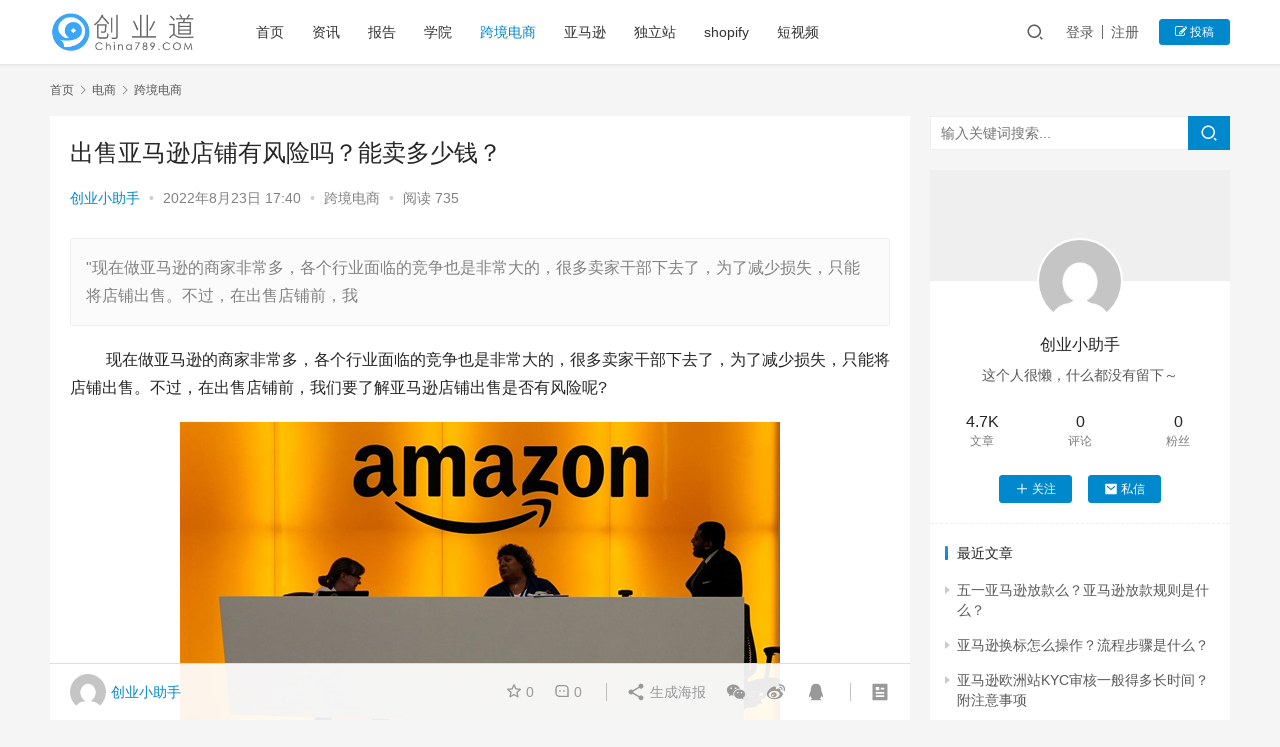

--- FILE ---
content_type: text/html; charset=UTF-8
request_url: https://www.china789.com/ec/kuajing/25503.html
body_size: 17804
content:
<!DOCTYPE html>
<html lang="zh-Hans">
<head>
    <meta charset="UTF-8">
    <meta http-equiv="X-UA-Compatible" content="IE=edge,chrome=1">
    <meta name="renderer" content="webkit">
    <meta name="viewport" content="initial-scale=1.0,maximum-scale=5,width=device-width,viewport-fit=cover">
    <title>出售亚马逊店铺有风险吗？能卖多少钱？-创业道</title>
    <!-- Manifest added by SuperPWA - Progressive Web Apps Plugin For WordPress -->
<link rel="manifest" href="/superpwa-manifest.json">
<meta name="theme-color" content="#D5E0EB">
<meta name="mobile-web-app-capable" content="yes">
<meta name="apple-touch-fullscreen" content="yes">
<meta name="apple-mobile-web-app-title" content="创业道">
<meta name="application-name" content="创业道">
<meta name="apple-mobile-web-app-capable" content="yes">
<meta name="apple-mobile-web-app-status-bar-style" content="default">
<link rel="apple-touch-icon"  href="https://www.china789.com/wp-content/plugins/super-progressive-web-apps/public/images/logo.png">
<link rel="apple-touch-icon" sizes="192x192" href="https://www.china789.com/wp-content/plugins/super-progressive-web-apps/public/images/logo.png">
<!-- / SuperPWA.com -->
	<style>img:is([sizes="auto" i], [sizes^="auto," i]) { contain-intrinsic-size: 3000px 1500px }</style>
	<meta name="keywords" content="出售亚马逊店铺有风险吗" />
<meta name="description" content="&quot;现在做亚马逊的商家非常多，各个行业面临的竞争也是非常大的，很多卖家干部下去了，为了减少损失，只能将店铺出售。不过，在出售店铺前，我" />
<meta property="og:type" content="article" />
<meta property="og:url" content="https://www.china789.com/ec/kuajing/25503.html" />
<meta property="og:site_name" content="创业道" />
<meta property="og:title" content="出售亚马逊店铺有风险吗？能卖多少钱？" />
<meta property="og:image" content="https://www.china789.com/wp-content/uploads/2022/08/20220502084401849.jpg" />
<meta property="og:description" content="&quot;现在做亚马逊的商家非常多，各个行业面临的竞争也是非常大的，很多卖家干部下去了，为了减少损失，只能将店铺出售。不过，在出售店铺前，我" />
<link rel="canonical" href="https://www.china789.com/ec/kuajing/25503.html" />
<meta name="applicable-device" content="pc,mobile" />
<meta http-equiv="Cache-Control" content="no-transform" />
<link rel="shortcut icon" href="https://www.china789.com/wp-content/uploads/2021/06/2021062013131869.png" />
<link rel='stylesheet' id='stylesheet-css' href='//www.china789.com/wp-content/uploads/wpcom/style.6.8.2.1700895945.css?ver=6.8.2' type='text/css' media='all' />
<link rel='stylesheet' id='font-awesome-css' href='https://www.china789.com/wp-content/themes/justnews/themer/assets/css/font-awesome.css?ver=6.8.2' type='text/css' media='all' />
<link rel='stylesheet' id='wp-block-library-css' href='https://www.china789.com/wp-includes/css/dist/block-library/style.min.css?ver=6.8.1' type='text/css' media='all' />
<style id='classic-theme-styles-inline-css' type='text/css'>
/*! This file is auto-generated */
.wp-block-button__link{color:#fff;background-color:#32373c;border-radius:9999px;box-shadow:none;text-decoration:none;padding:calc(.667em + 2px) calc(1.333em + 2px);font-size:1.125em}.wp-block-file__button{background:#32373c;color:#fff;text-decoration:none}
</style>
<style id='global-styles-inline-css' type='text/css'>
:root{--wp--preset--aspect-ratio--square: 1;--wp--preset--aspect-ratio--4-3: 4/3;--wp--preset--aspect-ratio--3-4: 3/4;--wp--preset--aspect-ratio--3-2: 3/2;--wp--preset--aspect-ratio--2-3: 2/3;--wp--preset--aspect-ratio--16-9: 16/9;--wp--preset--aspect-ratio--9-16: 9/16;--wp--preset--color--black: #000000;--wp--preset--color--cyan-bluish-gray: #abb8c3;--wp--preset--color--white: #ffffff;--wp--preset--color--pale-pink: #f78da7;--wp--preset--color--vivid-red: #cf2e2e;--wp--preset--color--luminous-vivid-orange: #ff6900;--wp--preset--color--luminous-vivid-amber: #fcb900;--wp--preset--color--light-green-cyan: #7bdcb5;--wp--preset--color--vivid-green-cyan: #00d084;--wp--preset--color--pale-cyan-blue: #8ed1fc;--wp--preset--color--vivid-cyan-blue: #0693e3;--wp--preset--color--vivid-purple: #9b51e0;--wp--preset--gradient--vivid-cyan-blue-to-vivid-purple: linear-gradient(135deg,rgba(6,147,227,1) 0%,rgb(155,81,224) 100%);--wp--preset--gradient--light-green-cyan-to-vivid-green-cyan: linear-gradient(135deg,rgb(122,220,180) 0%,rgb(0,208,130) 100%);--wp--preset--gradient--luminous-vivid-amber-to-luminous-vivid-orange: linear-gradient(135deg,rgba(252,185,0,1) 0%,rgba(255,105,0,1) 100%);--wp--preset--gradient--luminous-vivid-orange-to-vivid-red: linear-gradient(135deg,rgba(255,105,0,1) 0%,rgb(207,46,46) 100%);--wp--preset--gradient--very-light-gray-to-cyan-bluish-gray: linear-gradient(135deg,rgb(238,238,238) 0%,rgb(169,184,195) 100%);--wp--preset--gradient--cool-to-warm-spectrum: linear-gradient(135deg,rgb(74,234,220) 0%,rgb(151,120,209) 20%,rgb(207,42,186) 40%,rgb(238,44,130) 60%,rgb(251,105,98) 80%,rgb(254,248,76) 100%);--wp--preset--gradient--blush-light-purple: linear-gradient(135deg,rgb(255,206,236) 0%,rgb(152,150,240) 100%);--wp--preset--gradient--blush-bordeaux: linear-gradient(135deg,rgb(254,205,165) 0%,rgb(254,45,45) 50%,rgb(107,0,62) 100%);--wp--preset--gradient--luminous-dusk: linear-gradient(135deg,rgb(255,203,112) 0%,rgb(199,81,192) 50%,rgb(65,88,208) 100%);--wp--preset--gradient--pale-ocean: linear-gradient(135deg,rgb(255,245,203) 0%,rgb(182,227,212) 50%,rgb(51,167,181) 100%);--wp--preset--gradient--electric-grass: linear-gradient(135deg,rgb(202,248,128) 0%,rgb(113,206,126) 100%);--wp--preset--gradient--midnight: linear-gradient(135deg,rgb(2,3,129) 0%,rgb(40,116,252) 100%);--wp--preset--font-size--small: 13px;--wp--preset--font-size--medium: 20px;--wp--preset--font-size--large: 36px;--wp--preset--font-size--x-large: 42px;--wp--preset--spacing--20: 0.44rem;--wp--preset--spacing--30: 0.67rem;--wp--preset--spacing--40: 1rem;--wp--preset--spacing--50: 1.5rem;--wp--preset--spacing--60: 2.25rem;--wp--preset--spacing--70: 3.38rem;--wp--preset--spacing--80: 5.06rem;--wp--preset--shadow--natural: 6px 6px 9px rgba(0, 0, 0, 0.2);--wp--preset--shadow--deep: 12px 12px 50px rgba(0, 0, 0, 0.4);--wp--preset--shadow--sharp: 6px 6px 0px rgba(0, 0, 0, 0.2);--wp--preset--shadow--outlined: 6px 6px 0px -3px rgba(255, 255, 255, 1), 6px 6px rgba(0, 0, 0, 1);--wp--preset--shadow--crisp: 6px 6px 0px rgba(0, 0, 0, 1);}:where(.is-layout-flex){gap: 0.5em;}:where(.is-layout-grid){gap: 0.5em;}body .is-layout-flex{display: flex;}.is-layout-flex{flex-wrap: wrap;align-items: center;}.is-layout-flex > :is(*, div){margin: 0;}body .is-layout-grid{display: grid;}.is-layout-grid > :is(*, div){margin: 0;}:where(.wp-block-columns.is-layout-flex){gap: 2em;}:where(.wp-block-columns.is-layout-grid){gap: 2em;}:where(.wp-block-post-template.is-layout-flex){gap: 1.25em;}:where(.wp-block-post-template.is-layout-grid){gap: 1.25em;}.has-black-color{color: var(--wp--preset--color--black) !important;}.has-cyan-bluish-gray-color{color: var(--wp--preset--color--cyan-bluish-gray) !important;}.has-white-color{color: var(--wp--preset--color--white) !important;}.has-pale-pink-color{color: var(--wp--preset--color--pale-pink) !important;}.has-vivid-red-color{color: var(--wp--preset--color--vivid-red) !important;}.has-luminous-vivid-orange-color{color: var(--wp--preset--color--luminous-vivid-orange) !important;}.has-luminous-vivid-amber-color{color: var(--wp--preset--color--luminous-vivid-amber) !important;}.has-light-green-cyan-color{color: var(--wp--preset--color--light-green-cyan) !important;}.has-vivid-green-cyan-color{color: var(--wp--preset--color--vivid-green-cyan) !important;}.has-pale-cyan-blue-color{color: var(--wp--preset--color--pale-cyan-blue) !important;}.has-vivid-cyan-blue-color{color: var(--wp--preset--color--vivid-cyan-blue) !important;}.has-vivid-purple-color{color: var(--wp--preset--color--vivid-purple) !important;}.has-black-background-color{background-color: var(--wp--preset--color--black) !important;}.has-cyan-bluish-gray-background-color{background-color: var(--wp--preset--color--cyan-bluish-gray) !important;}.has-white-background-color{background-color: var(--wp--preset--color--white) !important;}.has-pale-pink-background-color{background-color: var(--wp--preset--color--pale-pink) !important;}.has-vivid-red-background-color{background-color: var(--wp--preset--color--vivid-red) !important;}.has-luminous-vivid-orange-background-color{background-color: var(--wp--preset--color--luminous-vivid-orange) !important;}.has-luminous-vivid-amber-background-color{background-color: var(--wp--preset--color--luminous-vivid-amber) !important;}.has-light-green-cyan-background-color{background-color: var(--wp--preset--color--light-green-cyan) !important;}.has-vivid-green-cyan-background-color{background-color: var(--wp--preset--color--vivid-green-cyan) !important;}.has-pale-cyan-blue-background-color{background-color: var(--wp--preset--color--pale-cyan-blue) !important;}.has-vivid-cyan-blue-background-color{background-color: var(--wp--preset--color--vivid-cyan-blue) !important;}.has-vivid-purple-background-color{background-color: var(--wp--preset--color--vivid-purple) !important;}.has-black-border-color{border-color: var(--wp--preset--color--black) !important;}.has-cyan-bluish-gray-border-color{border-color: var(--wp--preset--color--cyan-bluish-gray) !important;}.has-white-border-color{border-color: var(--wp--preset--color--white) !important;}.has-pale-pink-border-color{border-color: var(--wp--preset--color--pale-pink) !important;}.has-vivid-red-border-color{border-color: var(--wp--preset--color--vivid-red) !important;}.has-luminous-vivid-orange-border-color{border-color: var(--wp--preset--color--luminous-vivid-orange) !important;}.has-luminous-vivid-amber-border-color{border-color: var(--wp--preset--color--luminous-vivid-amber) !important;}.has-light-green-cyan-border-color{border-color: var(--wp--preset--color--light-green-cyan) !important;}.has-vivid-green-cyan-border-color{border-color: var(--wp--preset--color--vivid-green-cyan) !important;}.has-pale-cyan-blue-border-color{border-color: var(--wp--preset--color--pale-cyan-blue) !important;}.has-vivid-cyan-blue-border-color{border-color: var(--wp--preset--color--vivid-cyan-blue) !important;}.has-vivid-purple-border-color{border-color: var(--wp--preset--color--vivid-purple) !important;}.has-vivid-cyan-blue-to-vivid-purple-gradient-background{background: var(--wp--preset--gradient--vivid-cyan-blue-to-vivid-purple) !important;}.has-light-green-cyan-to-vivid-green-cyan-gradient-background{background: var(--wp--preset--gradient--light-green-cyan-to-vivid-green-cyan) !important;}.has-luminous-vivid-amber-to-luminous-vivid-orange-gradient-background{background: var(--wp--preset--gradient--luminous-vivid-amber-to-luminous-vivid-orange) !important;}.has-luminous-vivid-orange-to-vivid-red-gradient-background{background: var(--wp--preset--gradient--luminous-vivid-orange-to-vivid-red) !important;}.has-very-light-gray-to-cyan-bluish-gray-gradient-background{background: var(--wp--preset--gradient--very-light-gray-to-cyan-bluish-gray) !important;}.has-cool-to-warm-spectrum-gradient-background{background: var(--wp--preset--gradient--cool-to-warm-spectrum) !important;}.has-blush-light-purple-gradient-background{background: var(--wp--preset--gradient--blush-light-purple) !important;}.has-blush-bordeaux-gradient-background{background: var(--wp--preset--gradient--blush-bordeaux) !important;}.has-luminous-dusk-gradient-background{background: var(--wp--preset--gradient--luminous-dusk) !important;}.has-pale-ocean-gradient-background{background: var(--wp--preset--gradient--pale-ocean) !important;}.has-electric-grass-gradient-background{background: var(--wp--preset--gradient--electric-grass) !important;}.has-midnight-gradient-background{background: var(--wp--preset--gradient--midnight) !important;}.has-small-font-size{font-size: var(--wp--preset--font-size--small) !important;}.has-medium-font-size{font-size: var(--wp--preset--font-size--medium) !important;}.has-large-font-size{font-size: var(--wp--preset--font-size--large) !important;}.has-x-large-font-size{font-size: var(--wp--preset--font-size--x-large) !important;}
:where(.wp-block-post-template.is-layout-flex){gap: 1.25em;}:where(.wp-block-post-template.is-layout-grid){gap: 1.25em;}
:where(.wp-block-columns.is-layout-flex){gap: 2em;}:where(.wp-block-columns.is-layout-grid){gap: 2em;}
:root :where(.wp-block-pullquote){font-size: 1.5em;line-height: 1.6;}
</style>
<link rel='stylesheet' id='QAPress-css' href='https://www.china789.com/wp-content/plugins/QAPress/css/style.css?ver=2.3.1' type='text/css' media='all' />
<style id='QAPress-inline-css' type='text/css'>

        .q-content .topic-tab,.q-content .q-answer .as-user,.q-content .q-answer .as-comment-name,.profile-QAPress-tab .QAPress-tab-item{color: #1471CA;}
        .q-content .q-topic-wrap a:hover,.q-content .q-answer .as-action a:hover,.q-content .topic-tab:hover,.q-content .topic-title:hover{color:#0D62B3;}
        .q-content .put-top,.q-content .topic-tab.current-tab,.q-content .q-answer .as-submit .btn-submit,.q-content .q-answer .as-comments-submit,.q-content .q-add-header .btn-post,.q-content .q-pagination .current,.q-btn-new,.profile-QAPress-tab .QAPress-tab-item.active,.q-mobile-ask a{background-color:#1471CA;}
        .q-content .q-answer .as-submit .btn-submit:hover,.q-content .q-answer .as-comments-submit:hover,.q-content .q-add-header .btn-post:hover,.q-content .topic-tab.current-tab:hover,.q-content .q-pagination a:hover,.q-btn-new:hover,.profile-QAPress-tab .QAPress-tab-item:hover,.q-mobile-ask a:hover{background-color:#0D62B3;}
        .q-content .q-answer .as-comments-input:focus,.profile-QAPress-tab .QAPress-tab-item{border-color: #1471CA;}
        .profile-QAPress-tab .QAPress-tab-item:hover{border-color: #0D62B3;}
        
</style>
<script type="text/javascript" src="https://www.china789.com/wp-content/themes/justnews/themer/assets/js/jquery-3.6.0.min.js?ver=3.6.0" id="jquery-core-js"></script>
<script type="text/javascript" src="https://www.china789.com/wp-includes/js/jquery/jquery-migrate.min.js?ver=3.4.1" id="jquery-migrate-js"></script>
<script type="text/javascript" src="https://www.china789.com/wp-content/themes/justnews/themer/assets/js/icons-2.6.18.js?ver=6.8.2" id="wpcom-icons-js"></script>
<link rel="EditURI" type="application/rsd+xml" title="RSD" href="https://www.china789.com/xmlrpc.php?rsd" />
<style type="text/css">.recentcomments a{display:inline !important;padding:0 !important;margin:0 !important;}</style><link rel="icon" href="https://www.china789.com/wp-content/uploads/2021/06/2021062013131869.png" sizes="32x32" />
<link rel="icon" href="https://www.china789.com/wp-content/uploads/2021/06/2021062013131869.png" sizes="192x192" />
<meta name="msapplication-TileImage" content="https://www.china789.com/wp-content/uploads/2021/06/2021062013131869.png" />
    <!--[if lte IE 9]><script src="https://www.china789.com/wp-content/themes/justnews/js/update.js"></script><![endif]-->
    <script async src="https://pagead2.googlesyndication.com/pagead/js/adsbygoogle.js?client=ca-pub-1421484340000964"
     crossorigin="anonymous"></script>
</head>
<body class="wp-singular post-template-default single single-post postid-25503 single-format-standard wp-custom-logo wp-theme-justnews lang-cn el-boxed">
<header class="header">
    <div class="container clearfix">
        <div class="navbar-header">
            <button type="button" class="navbar-toggle collapsed" data-toggle="collapse" data-target=".navbar-collapse" aria-label="menu">
                <span class="icon-bar icon-bar-1"></span>
                <span class="icon-bar icon-bar-2"></span>
                <span class="icon-bar icon-bar-3"></span>
            </button>
                        <div class="logo">
                <a href="https://www.china789.com" rel="home"><img src="https://www.china789.com/wp-content/uploads/2019/12/2019121611592958.png" alt="创业道"></a>
            </div>
        </div>
        <div class="collapse navbar-collapse">
            <nav class="navbar-left primary-menu"><ul id="menu-menu" class="nav navbar-nav wpcom-adv-menu"><li class="menu-item"><a href="https://www.china789.com/">首页</a></li>
<li class="menu-item"><a href="https://www.china789.com/category/news">资讯</a></li>
<li class="menu-item"><a href="https://www.china789.com/category/free-report">报告</a></li>
<li class="menu-item"><a href="https://www.china789.com/category/edu">学院</a></li>
<li class="menu-item current-post-ancestor current-post-parent active"><a href="https://www.china789.com/category/ec/kuajing">跨境电商</a></li>
<li class="menu-item menu-item-object-post_tag"><a href="https://www.china789.com/tag/ya-ma-xun">亚马逊</a></li>
<li class="menu-item menu-item-object-post_tag"><a href="https://www.china789.com/tag/du-li-zhan">独立站</a></li>
<li class="menu-item menu-item-object-post_tag"><a href="https://www.china789.com/tag/shopify">shopify</a></li>
<li class="menu-item menu-item-object-post_tag"><a href="https://www.china789.com/tag/duan-shi-pin">短视频</a></li>
</ul></nav>            <div class="navbar-action pull-right">
                <div class="navbar-search-icon j-navbar-search"><i class="wpcom-icon wi"><svg aria-hidden="true"><use xlink:href="#wi-search"></use></svg></i></div>
                                                    <div id="j-user-wrap">
                        <a class="login" href="https://www.china789.com/login?modal-type=login">登录</a>
                        <a class="login register" href="https://www.china789.com/register?modal-type=register">注册</a>
                    </div>
                    <a class="btn btn-primary btn-xs publish" href="https://www.china789.com/tougao">
                        <i class="fa fa-edit"></i> 投稿</a>
                                                </div>
            <form class="navbar-search" action="https://www.china789.com" method="get" role="search">
                <div class="navbar-search-inner">
                    <i class="wpcom-icon wi navbar-search-close"><svg aria-hidden="true"><use xlink:href="#wi-close"></use></svg></i>                    <input type="text" name="s" class="navbar-search-input" autocomplete="off" placeholder="输入关键词搜索..." value="">
                    <button class="navbar-search-btn" type="submit"><i class="wpcom-icon wi"><svg aria-hidden="true"><use xlink:href="#wi-search"></use></svg></i></button>
                </div>
            </form>
        </div><!-- /.navbar-collapse -->
    </div><!-- /.container -->
</header>
<div id="wrap">    <div class="wrap container">
        <ol class="breadcrumb" vocab="https://schema.org/" typeof="BreadcrumbList"><li class="home" property="itemListElement" typeof="ListItem"><a href="https://www.china789.com" property="item" typeof="WebPage"><span property="name" class="hide">创业道</span>首页</a><meta property="position" content="1"></li><li property="itemListElement" typeof="ListItem"><i class="wpcom-icon wi"><svg aria-hidden="true"><use xlink:href="#wi-arrow-right-3"></use></svg></i><a href="https://www.china789.com/category/ec" property="item" typeof="WebPage"><span property="name">电商</span></a><meta property="position" content="2"></li><li property="itemListElement" typeof="ListItem"><i class="wpcom-icon wi"><svg aria-hidden="true"><use xlink:href="#wi-arrow-right-3"></use></svg></i><a href="https://www.china789.com/category/ec/kuajing" property="item" typeof="WebPage"><span property="name">跨境电商</span></a><meta property="position" content="3"></li></ol>        <main class="main">
                            <article id="post-25503" class="post-25503 post type-post status-publish format-standard hentry category-kuajing tag-chu-shou-ya-ma-xun-dian-pu-you-feng-xian-ma entry">
                    <div class="entry-main">
                                                                        <div class="entry-head">
                            <h1 class="entry-title">出售亚马逊店铺有风险吗？能卖多少钱？</h1>
                            <div class="entry-info">
                                                                    <span class="vcard">
                                        <a class="nickname url fn j-user-card" data-user="84" href="https://www.china789.com/profile/db">创业小助手</a>
                                    </span>
                                    <span class="dot">•</span>
                                                                <time class="entry-date published" datetime="2022-08-23T17:40:10+08:00" pubdate>
                                    2022年8月23日 17:40                                </time>
                                <span class="dot">•</span>
                                <a href="https://www.china789.com/category/ec/kuajing" rel="category tag">跨境电商</a>                                                                        <span class="dot">•</span>
                                        <span>阅读 735</span>
                                                                </div>
                        </div>
                        
                                                    <div class="entry-excerpt entry-summary">
                                <p>"现在做亚马逊的商家非常多，各个行业面临的竞争也是非常大的，很多卖家干部下去了，为了减少损失，只能将店铺出售。不过，在出售店铺前，我   </p>
                            </div>
                                                <div class="entry-content text-indent">
                            <p> 现在做亚马逊的商家非常多，各个行业面临的竞争也是非常大的，很多卖家干部下去了，为了减少损失，只能将店铺出售。不过，在出售店铺前，我们要了解亚马逊店铺出售是否有风险呢?</p>
<div></div>
<div style="text-align: center"><noscript><img fetchpriority="high" decoding="async" class="alignnone size-full wp-image-25502" src="https://www.china789.com/wp-content/uploads/2022/08/20220502084401849.jpg" width="600" height="400" alt="出售亚马逊店铺有风险吗？能卖多少钱？" /></noscript><img fetchpriority="high" decoding="async" class="alignnone size-full wp-image-25502 j-lazy" src="https://www.china789.com/wp-content/themes/justnews/themer/assets/images/lazy.png" data-original="https://www.china789.com/wp-content/uploads/2022/08/20220502084401849.jpg" width="600" height="400" alt="出售亚马逊店铺有风险吗？能卖多少钱？" /></div>
<div></div>
<div>一、出售店铺有风险吗?</div>
<div></div>
<div>1、亚马逊店铺买卖一直以来都处于灰色地带，在这样鱼龙混杂的市场中不乏有卖家不幸遭遇专业坑人的黑心服务商。可以说出售亚马逊店铺是有一定风险的。</div>
<div></div>
<div>2、通常来说，在购买亚马逊店铺的时候，你需要考虑的因素主要有账号的产品源、业务时长和销售历史、产品评论数量和质量、拥有SOP、成本、库存以及转让原因。</div>
<div></div>
<div>3、首先，来说说产品源。亚马逊平台的有业务类型主要有三种：自有品牌、直接向供应商或批发商购买、零售套利和网上套利。自有品牌业务通常是最有价值的，而套利业务的价值较低，因为它们需要大量的持续努力，并且缺乏真正的、独特的竞争优势。在购买店铺之前要先了解账号的类型，是否符合自己的营业类型，以便选择适合自己的账号类型。</div>
<div></div>
<div>4、其次，在选择亚马逊账号的时候，你需要考虑店铺的业务时长和销售历史。虽然有的新店铺一开始销售业绩不高，但是有突飞猛进的销售趋势，往往这类店铺在未来几年内会持续增长，而这类店铺就是具有潜在价值的店铺，值得你选择。在选择店铺的时候，也要注意分辨增长的业绩是否属于极端季节性的产品。</div>
<div></div>
<div>5、然后，店铺的产品评论数量和质量也购买店铺时需要着重注意的，查看产品评论可以让你更好地了解该店铺的客户服务如何，对于后续的运营也有很大的帮助。</div>
<div></div>
<div>6、再次，通常好的企业会有良好的SOP(标准操作程序)，即在有限时间与资源内，为了执行复杂的日常事务所设计的内部程序，拥有高质量内部程序的店铺更容易接手，所以购买店铺的时候尽量选择具有良好SOP的账号。</div>
<div></div>
<div>7、最后，你还需要考虑店铺的成本、库存以及转让原因。你需要知道每一笔与业务相关的费用，实物库存的转售价值是多少?另外，询问转让原因是很合理的，因为店铺转让的原因有很多。通常，如果卖家是因为找到其他赚钱的机会而转让账号，这类店铺从安全性和稳定性上来说，都相对比较强。当然不管转让原因是什么，你都需要在购买前弄清楚。</div>
<div></div>
<div>二、能卖多少钱?</div>
<div></div>
<div>亚马逊店铺转让现象比较多，二审账号的价格水涨船高，已经飙生到了1W，就在短短2年的时间内，从几百元上升到上万元，去年旺季前夕其价格还再6到8千。2020年开始竟有人开价到上万，这上涨幅度高达10倍以上。</div>
<div></div>
<div>出售亚马逊店铺是有一定的风险的，这个行业不乏骗人的黑心商人，所以，一定要找靠谱的平台来出售店铺，如果想要买店铺，一定要仔细查看这个店铺的各个情况，如果买到不好的店铺，就得不偿失了。</div>
                                                        <div class="entry-copyright"><p>原创文章，作者：创业小助手，如若转载，请注明出处：https://www.china789.com/ec/kuajing/25503.html</p></div>                        </div>

                        <div class="entry-tag"><a href="https://www.china789.com/tag/chu-shou-ya-ma-xun-dian-pu-you-feng-xian-ma" rel="tag">出售亚马逊店铺有风险吗</a></div>
                        <div class="entry-action">
                            <div class="btn-zan" data-id="25503"><i class="wpcom-icon wi"><svg aria-hidden="true"><use xlink:href="#wi-thumb-up-fill"></use></svg></i> 赞 <span class="entry-action-num">(0)</span></div>

                                                            <div class="btn-dashang">
                                    <i class="wpcom-icon wi"><svg aria-hidden="true"><use xlink:href="#wi-cny-circle-fill"></use></svg></i> 打赏                                    <span class="dashang-img dashang-img2">
                                                                                                            <span>
                                                        <img src="https://www.china789.com/wp-content/uploads/2019/12/2019121610295569.png" alt="微信扫一扫"/>
                                                            微信扫一扫                                                    </span>
                                                                                                                                        <span>
                                                        <img src="https://www.china789.com/wp-content/uploads/2019/12/2019121610133594.png" alt="支付宝扫一扫"/>
                                                            支付宝扫一扫                                                    </span>
                                                                                        </span>
                                </div>
                                                    </div>

                        <div class="entry-bar">
                            <div class="entry-bar-inner clearfix">
                                                                    <div class="author pull-left">
                                                                                <a data-user="84" target="_blank" href="https://www.china789.com/profile/db" class="avatar j-user-card">
                                            <img alt='创业小助手' src='//fdn.geekzu.org/avatar/0695536c1ceee7ff710ce5c3a1e58c9b61ec8997244e20d8450fd8f68831c3e8?s=60&#038;d=mm&#038;r=g' srcset='//fdn.geekzu.org/avatar/0695536c1ceee7ff710ce5c3a1e58c9b61ec8997244e20d8450fd8f68831c3e8?s=120&#038;d=mm&#038;r=g 2x' class='avatar avatar-60 photo' height='60' width='60' decoding='async'/><span class="author-name">创业小助手</span>                                        </a>
                                    </div>
                                                                <div class="info pull-right">
                                    <div class="info-item meta">
                                                                                    <a class="meta-item j-heart" href="javascript:;" data-id="25503"><i class="wpcom-icon wi"><svg aria-hidden="true"><use xlink:href="#wi-star"></use></svg></i> <span class="data">0</span></a>                                        <a class="meta-item" href="#comments"><i class="wpcom-icon wi"><svg aria-hidden="true"><use xlink:href="#wi-comment"></use></svg></i> <span class="data">0</span></a>                                                                            </div>
                                    <div class="info-item share">
                                        <a class="meta-item mobile j-mobile-share" href="javascript:;" data-id="25503" data-qrcode="https://www.china789.com/ec/kuajing/25503.html"><i class="wpcom-icon wi"><svg aria-hidden="true"><use xlink:href="#wi-share"></use></svg></i> 生成海报</a>
                                                                                    <a class="meta-item wechat" data-share="wechat" target="_blank" rel="nofollow" href="#">
                                                <i class="wpcom-icon wi"><svg aria-hidden="true"><use xlink:href="#wi-wechat"></use></svg></i>                                            </a>
                                                                                    <a class="meta-item weibo" data-share="weibo" target="_blank" rel="nofollow" href="#">
                                                <i class="wpcom-icon wi"><svg aria-hidden="true"><use xlink:href="#wi-weibo"></use></svg></i>                                            </a>
                                                                                    <a class="meta-item qq" data-share="qq" target="_blank" rel="nofollow" href="#">
                                                <i class="wpcom-icon wi"><svg aria-hidden="true"><use xlink:href="#wi-qq"></use></svg></i>                                            </a>
                                                                            </div>
                                    <div class="info-item act">
                                        <a href="javascript:;" id="j-reading"><i class="wpcom-icon wi"><svg aria-hidden="true"><use xlink:href="#wi-article"></use></svg></i></a>
                                    </div>
                                </div>
                            </div>
                        </div>
                    </div>

                                            <div class="entry-page">
                                                            <div class="entry-page-prev entry-page-nobg j-lazy" style="background-image: url(https://www.china789.com/wp-content/themes/justnews/themer/assets/images/lazy.png);" data-original="">
                                    <a href="https://www.china789.com/ec/kuajing/25501.html" title="亚马逊卖家投放CPC广告的六个误区整理" rel="prev">
                                        <span>亚马逊卖家投放CPC广告的六个误区整理</span>
                                    </a>
                                    <div class="entry-page-info">
                                        <span class="pull-left"><i class="wpcom-icon wi"><svg aria-hidden="true"><use xlink:href="#wi-arrow-left-double"></use></svg></i> 上一篇</span>
                                        <span class="pull-right">2022年8月23日 17:39</span>
                                    </div>
                                </div>
                                                                                        <div class="entry-page-next entry-page-nobg j-lazy" style="background-image: url(https://www.china789.com/wp-content/themes/justnews/themer/assets/images/lazy.png);" data-original="">
                                    <a href="https://www.china789.com/ec/kuajing/25505.html" title="亚马逊卖家提高转化率要如何进行关键词优化？" rel="next">
                                        <span>亚马逊卖家提高转化率要如何进行关键词优化？</span>
                                    </a>
                                    <div class="entry-page-info">
                                        <span class="pull-right">下一篇 <i class="wpcom-icon wi"><svg aria-hidden="true"><use xlink:href="#wi-arrow-right-double"></use></svg></i></span>
                                        <span class="pull-left">2022年8月23日 17:41</span>
                                    </div>
                                </div>
                                                    </div>
                                                                                    <div class="entry-related-posts">
                            <h3 class="entry-related-title">相关推荐</h3><ul class="entry-related cols-3 post-loop post-loop-default"><li class="item">
        <div class="item-img">
        <a class="item-img-inner" href="https://www.china789.com/ec/kuajing/23239.html" title="亚马逊小绿标怎么申请？亚马逊小绿标创建流程步骤" target="_blank" rel="bookmark">
            <img class="j-lazy" src="https://www.china789.com/wp-content/themes/justnews/themer/assets/images/lazy.png" data-original="https://www.china789.com/wp-content/uploads/2022/08/20220601085247208-480x320.png" width="480" height="320" alt="亚马逊小绿标怎么申请？亚马逊小绿标创建流程步骤">        </a>
                <a class="item-category" href="https://www.china789.com/category/ec/kuajing" target="_blank">跨境电商</a>
            </div>
        <div class="item-content">
                <h4 class="item-title">
            <a href="https://www.china789.com/ec/kuajing/23239.html" target="_blank" rel="bookmark">
                                 亚马逊小绿标怎么申请？亚马逊小绿标创建流程步骤            </a>
        </h4>
        <div class="item-excerpt">
            <p>"亚马逊小绿标和小黄标的相似之处在于点击listing之前就可以在搜索结果页面直接看到相关的相关营销，当然，如果有优惠券，这个位置将被覆盖   </p>
        </div>
        <div class="item-meta">
                        <div class="item-meta-li author">
                                <a data-user="84" target="_blank" href="https://www.china789.com/profile/db" class="avatar j-user-card">
                    <img alt='创业小助手' src='//fdn.geekzu.org/avatar/0695536c1ceee7ff710ce5c3a1e58c9b61ec8997244e20d8450fd8f68831c3e8?s=60&#038;d=mm&#038;r=g' srcset='//fdn.geekzu.org/avatar/0695536c1ceee7ff710ce5c3a1e58c9b61ec8997244e20d8450fd8f68831c3e8?s=120&#038;d=mm&#038;r=g 2x' class='avatar avatar-60 photo' height='60' width='60' decoding='async'/>                    <span>创业小助手</span>
                </a>
            </div>
                                    <span class="item-meta-li date">2022年8月23日</span>
            <div class="item-meta-right">
                <span class="item-meta-li views" title="阅读数"><i class="wpcom-icon wi"><svg aria-hidden="true"><use xlink:href="#wi-eye"></use></svg></i>1.6K</span>            </div>
        </div>
    </div>
</li>
<li class="item">
        <div class="item-img">
        <a class="item-img-inner" href="https://www.china789.com/ec/kuajing/26511.html" title="亚马逊卖家封店后申诉的要点有哪些？" target="_blank" rel="bookmark">
            <img class="j-lazy" src="https://www.china789.com/wp-content/themes/justnews/themer/assets/images/lazy.png" data-original="https://www.china789.com/wp-content/uploads/2022/08/20220419062406280-480x320.jpeg" width="480" height="320" alt="亚马逊卖家封店后申诉的要点有哪些？">        </a>
                <a class="item-category" href="https://www.china789.com/category/ec/kuajing" target="_blank">跨境电商</a>
            </div>
        <div class="item-content">
                <h4 class="item-title">
            <a href="https://www.china789.com/ec/kuajing/26511.html" target="_blank" rel="bookmark">
                                 亚马逊卖家封店后申诉的要点有哪些？            </a>
        </h4>
        <div class="item-excerpt">
            <p>"说到亚马逊的申诉，这是一个更敏感的话题，因为亚马逊的申诉电子邮件不是好消息，许多卖家因为操作不当或不熟悉平台规则，导致侵权，投诉，   </p>
        </div>
        <div class="item-meta">
                        <div class="item-meta-li author">
                                <a data-user="84" target="_blank" href="https://www.china789.com/profile/db" class="avatar j-user-card">
                    <img alt='创业小助手' src='//fdn.geekzu.org/avatar/0695536c1ceee7ff710ce5c3a1e58c9b61ec8997244e20d8450fd8f68831c3e8?s=60&#038;d=mm&#038;r=g' srcset='//fdn.geekzu.org/avatar/0695536c1ceee7ff710ce5c3a1e58c9b61ec8997244e20d8450fd8f68831c3e8?s=120&#038;d=mm&#038;r=g 2x' class='avatar avatar-60 photo' height='60' width='60' decoding='async'/>                    <span>创业小助手</span>
                </a>
            </div>
                                    <span class="item-meta-li date">2022年8月25日</span>
            <div class="item-meta-right">
                <span class="item-meta-li views" title="阅读数"><i class="wpcom-icon wi"><svg aria-hidden="true"><use xlink:href="#wi-eye"></use></svg></i>796</span>            </div>
        </div>
    </div>
</li>
<li class="item item-no-thumb">
        <div class="item-content">
                <h4 class="item-title">
            <a href="https://www.china789.com/ec/kuajing/21470.html" target="_blank" rel="bookmark">
                                 ebay海淘到国内用什么快递？ebay物流方式有哪些？            </a>
        </h4>
        <div class="item-excerpt">
            <p>很多ebay商家在运营的时候，不清楚ebay海淘到国内用什么快递?尤其是新手商家，可是物流是跨境电商最重要的一项，如果商家搞不清楚就会影响店铺运营，那下面我们就给大家讲解一下这方面内容。</p>
        </div>
        <div class="item-meta">
                        <div class="item-meta-li author">
                                <a data-user="84" target="_blank" href="https://www.china789.com/profile/db" class="avatar j-user-card">
                    <img alt='创业小助手' src='//fdn.geekzu.org/avatar/0695536c1ceee7ff710ce5c3a1e58c9b61ec8997244e20d8450fd8f68831c3e8?s=60&#038;d=mm&#038;r=g' srcset='//fdn.geekzu.org/avatar/0695536c1ceee7ff710ce5c3a1e58c9b61ec8997244e20d8450fd8f68831c3e8?s=120&#038;d=mm&#038;r=g 2x' class='avatar avatar-60 photo' height='60' width='60' decoding='async'/>                    <span>创业小助手</span>
                </a>
            </div>
                                            <a class="item-meta-li" href="https://www.china789.com/category/ec/kuajing" target="_blank">跨境电商</a>
                            <span class="item-meta-li date">2022年6月24日</span>
            <div class="item-meta-right">
                <span class="item-meta-li views" title="阅读数"><i class="wpcom-icon wi"><svg aria-hidden="true"><use xlink:href="#wi-eye"></use></svg></i>1.0K</span>            </div>
        </div>
    </div>
</li>
<li class="item">
        <div class="item-img">
        <a class="item-img-inner" href="https://www.china789.com/ec/kuajing/23267.html" title="如何通过写好listing来打造亚马逊爆款？" target="_blank" rel="bookmark">
            <img class="j-lazy" src="https://www.china789.com/wp-content/themes/justnews/themer/assets/images/lazy.png" data-original="https://www.china789.com/wp-content/uploads/2022/08/20220612062641207-480x320.jpg" width="480" height="320" alt="如何通过写好listing来打造亚马逊爆款？">        </a>
                <a class="item-category" href="https://www.china789.com/category/ec/kuajing" target="_blank">跨境电商</a>
            </div>
        <div class="item-content">
                <h4 class="item-title">
            <a href="https://www.china789.com/ec/kuajing/23267.html" target="_blank" rel="bookmark">
                                 如何通过写好listing来打造亚马逊爆款？            </a>
        </h4>
        <div class="item-excerpt">
            <p>"在亚马逊的运营中，打造爆款永远是亚马逊卖家的经久不衰话题。也是卖家们一直在研究和讨论的热门话题，没有有关亚马逊卖家会拒绝爆款。 但   </p>
        </div>
        <div class="item-meta">
                        <div class="item-meta-li author">
                                <a data-user="84" target="_blank" href="https://www.china789.com/profile/db" class="avatar j-user-card">
                    <img alt='创业小助手' src='//fdn.geekzu.org/avatar/0695536c1ceee7ff710ce5c3a1e58c9b61ec8997244e20d8450fd8f68831c3e8?s=60&#038;d=mm&#038;r=g' srcset='//fdn.geekzu.org/avatar/0695536c1ceee7ff710ce5c3a1e58c9b61ec8997244e20d8450fd8f68831c3e8?s=120&#038;d=mm&#038;r=g 2x' class='avatar avatar-60 photo' height='60' width='60' decoding='async'/>                    <span>创业小助手</span>
                </a>
            </div>
                                    <span class="item-meta-li date">2022年8月23日</span>
            <div class="item-meta-right">
                <span class="item-meta-li views" title="阅读数"><i class="wpcom-icon wi"><svg aria-hidden="true"><use xlink:href="#wi-eye"></use></svg></i>843</span>            </div>
        </div>
    </div>
</li>
<li class="item">
        <div class="item-img">
        <a class="item-img-inner" href="https://www.china789.com/ec/kuajing/22651.html" title="亚马逊侵权被关店铺的原因有哪些？怎么避免侵权？" target="_blank" rel="bookmark">
            <img class="j-lazy" src="https://www.china789.com/wp-content/themes/justnews/themer/assets/images/lazy.png" data-original="https://www.china789.com/wp-content/uploads/2022/08/20220615051522441-480x320.jpg" width="480" height="320" alt="亚马逊侵权被关店铺的原因有哪些？怎么避免侵权？">        </a>
                <a class="item-category" href="https://www.china789.com/category/ec/kuajing" target="_blank">跨境电商</a>
            </div>
        <div class="item-content">
                <h4 class="item-title">
            <a href="https://www.china789.com/ec/kuajing/22651.html" target="_blank" rel="bookmark">
                                 亚马逊侵权被关店铺的原因有哪些？怎么避免侵权？            </a>
        </h4>
        <div class="item-excerpt">
            <p>"在亚马逊平台上面运营店铺的时候，大家要避免出现一些违规行为，比如说侵权行为或者是不发货的违规行为，那么亚马逊侵权被关店铺有哪些？怎   </p>
        </div>
        <div class="item-meta">
                        <div class="item-meta-li author">
                                <a data-user="84" target="_blank" href="https://www.china789.com/profile/db" class="avatar j-user-card">
                    <img alt='创业小助手' src='//fdn.geekzu.org/avatar/0695536c1ceee7ff710ce5c3a1e58c9b61ec8997244e20d8450fd8f68831c3e8?s=60&#038;d=mm&#038;r=g' srcset='//fdn.geekzu.org/avatar/0695536c1ceee7ff710ce5c3a1e58c9b61ec8997244e20d8450fd8f68831c3e8?s=120&#038;d=mm&#038;r=g 2x' class='avatar avatar-60 photo' height='60' width='60' decoding='async'/>                    <span>创业小助手</span>
                </a>
            </div>
                                    <span class="item-meta-li date">2022年8月23日</span>
            <div class="item-meta-right">
                <span class="item-meta-li views" title="阅读数"><i class="wpcom-icon wi"><svg aria-hidden="true"><use xlink:href="#wi-eye"></use></svg></i>822</span>            </div>
        </div>
    </div>
</li>
<li class="item">
        <div class="item-img">
        <a class="item-img-inner" href="https://www.china789.com/ec/kuajing/26195.html" title="亚马逊卖家开店怎样了解自己的产品来增加销量？" target="_blank" rel="bookmark">
            <img class="j-lazy" src="https://www.china789.com/wp-content/themes/justnews/themer/assets/images/lazy.png" data-original="https://www.china789.com/wp-content/uploads/2022/08/20220426065827860-480x320.png" width="480" height="320" alt="亚马逊卖家开店怎样了解自己的产品来增加销量？">        </a>
                <a class="item-category" href="https://www.china789.com/category/ec/kuajing" target="_blank">跨境电商</a>
            </div>
        <div class="item-content">
                <h4 class="item-title">
            <a href="https://www.china789.com/ec/kuajing/26195.html" target="_blank" rel="bookmark">
                                 亚马逊卖家开店怎样了解自己的产品来增加销量？            </a>
        </h4>
        <div class="item-excerpt">
            <p>"如今，越来越多的亚马逊买家开始习惯向卖家咨询更多的产品信息，以此来衡量是不是该下单。如果卖家对产品不甚了解，无法对客户作出准确的解   </p>
        </div>
        <div class="item-meta">
                        <div class="item-meta-li author">
                                <a data-user="84" target="_blank" href="https://www.china789.com/profile/db" class="avatar j-user-card">
                    <img alt='创业小助手' src='//fdn.geekzu.org/avatar/0695536c1ceee7ff710ce5c3a1e58c9b61ec8997244e20d8450fd8f68831c3e8?s=60&#038;d=mm&#038;r=g' srcset='//fdn.geekzu.org/avatar/0695536c1ceee7ff710ce5c3a1e58c9b61ec8997244e20d8450fd8f68831c3e8?s=120&#038;d=mm&#038;r=g 2x' class='avatar avatar-60 photo' height='60' width='60' decoding='async'/>                    <span>创业小助手</span>
                </a>
            </div>
                                    <span class="item-meta-li date">2022年8月23日</span>
            <div class="item-meta-right">
                <span class="item-meta-li views" title="阅读数"><i class="wpcom-icon wi"><svg aria-hidden="true"><use xlink:href="#wi-eye"></use></svg></i>787</span>            </div>
        </div>
    </div>
</li>
<li class="item">
        <div class="item-img">
        <a class="item-img-inner" href="https://www.china789.com/ec/kuajing/26121.html" title="亚马逊卖家备战情人节可以选择什么产品？" target="_blank" rel="bookmark">
            <img class="j-lazy" src="https://www.china789.com/wp-content/themes/justnews/themer/assets/images/lazy.png" data-original="https://www.china789.com/wp-content/uploads/2022/08/20220514013251369-480x320.jpg" width="480" height="320" alt="亚马逊卖家备战情人节可以选择什么产品？">        </a>
                <a class="item-category" href="https://www.china789.com/category/ec/kuajing" target="_blank">跨境电商</a>
            </div>
        <div class="item-content">
                <h4 class="item-title">
            <a href="https://www.china789.com/ec/kuajing/26121.html" target="_blank" rel="bookmark">
                                 亚马逊卖家备战情人节可以选择什么产品？            </a>
        </h4>
        <div class="item-excerpt">
            <p>"对于每一位在亚马逊跨境电商平台开店的卖家来说，新年的推广过去之后，2 14情人节营销也非常重要。每年的情人节都是亚马逊卖家销售的一个小   </p>
        </div>
        <div class="item-meta">
                        <div class="item-meta-li author">
                                <a data-user="84" target="_blank" href="https://www.china789.com/profile/db" class="avatar j-user-card">
                    <img alt='创业小助手' src='//fdn.geekzu.org/avatar/0695536c1ceee7ff710ce5c3a1e58c9b61ec8997244e20d8450fd8f68831c3e8?s=60&#038;d=mm&#038;r=g' srcset='//fdn.geekzu.org/avatar/0695536c1ceee7ff710ce5c3a1e58c9b61ec8997244e20d8450fd8f68831c3e8?s=120&#038;d=mm&#038;r=g 2x' class='avatar avatar-60 photo' height='60' width='60' decoding='async'/>                    <span>创业小助手</span>
                </a>
            </div>
                                    <span class="item-meta-li date">2022年8月23日</span>
            <div class="item-meta-right">
                <span class="item-meta-li views" title="阅读数"><i class="wpcom-icon wi"><svg aria-hidden="true"><use xlink:href="#wi-eye"></use></svg></i>743</span>            </div>
        </div>
    </div>
</li>
<li class="item">
        <div class="item-img">
        <a class="item-img-inner" href="https://www.china789.com/ec/kuajing/24495.html" title="亚马逊FBA物流的三个组成部分" target="_blank" rel="bookmark">
            <img class="j-lazy" src="https://www.china789.com/wp-content/themes/justnews/themer/assets/images/lazy.png" data-original="https://www.china789.com/wp-content/uploads/2022/08/20220719071715254-480x320.png" width="480" height="320" alt="亚马逊FBA物流的三个组成部分">        </a>
                <a class="item-category" href="https://www.china789.com/category/ec/kuajing" target="_blank">跨境电商</a>
            </div>
        <div class="item-content">
                <h4 class="item-title">
            <a href="https://www.china789.com/ec/kuajing/24495.html" target="_blank" rel="bookmark">
                                 亚马逊FBA物流的三个组成部分            </a>
        </h4>
        <div class="item-excerpt">
            <p>"物流成本占亚马逊卖家成本的很大比例，物流选择、运费核算等都与卖家的利益有关。因此，了解亚马逊FBA只有成本组成，才能更有效地节约成本   </p>
        </div>
        <div class="item-meta">
                        <div class="item-meta-li author">
                                <a data-user="84" target="_blank" href="https://www.china789.com/profile/db" class="avatar j-user-card">
                    <img alt='创业小助手' src='//fdn.geekzu.org/avatar/0695536c1ceee7ff710ce5c3a1e58c9b61ec8997244e20d8450fd8f68831c3e8?s=60&#038;d=mm&#038;r=g' srcset='//fdn.geekzu.org/avatar/0695536c1ceee7ff710ce5c3a1e58c9b61ec8997244e20d8450fd8f68831c3e8?s=120&#038;d=mm&#038;r=g 2x' class='avatar avatar-60 photo' height='60' width='60' decoding='async'/>                    <span>创业小助手</span>
                </a>
            </div>
                                    <span class="item-meta-li date">2022年8月23日</span>
            <div class="item-meta-right">
                <span class="item-meta-li views" title="阅读数"><i class="wpcom-icon wi"><svg aria-hidden="true"><use xlink:href="#wi-eye"></use></svg></i>848</span>            </div>
        </div>
    </div>
</li>
<li class="item">
        <div class="item-img">
        <a class="item-img-inner" href="https://www.china789.com/ec/kuajing/25733.html" title="亚马逊卖家Review怎样影响产品排名？" target="_blank" rel="bookmark">
            <img class="j-lazy" src="https://www.china789.com/wp-content/themes/justnews/themer/assets/images/lazy.png" data-original="https://www.china789.com/wp-content/uploads/2022/08/20220425015204930-480x320.jpg" width="480" height="320" alt="亚马逊卖家Review怎样影响产品排名？">        </a>
                <a class="item-category" href="https://www.china789.com/category/ec/kuajing" target="_blank">跨境电商</a>
            </div>
        <div class="item-content">
                <h4 class="item-title">
            <a href="https://www.china789.com/ec/kuajing/25733.html" target="_blank" rel="bookmark">
                                 亚马逊卖家Review怎样影响产品排名？            </a>
        </h4>
        <div class="item-excerpt">
            <p>"每个亚马逊卖家都知道评价对销售的重要性，它直接影响产品的转化率，即使你销售相同的产品，高分产品销售必须优于低分，除了一些品牌忠诚度   </p>
        </div>
        <div class="item-meta">
                        <div class="item-meta-li author">
                                <a data-user="84" target="_blank" href="https://www.china789.com/profile/db" class="avatar j-user-card">
                    <img alt='创业小助手' src='//fdn.geekzu.org/avatar/0695536c1ceee7ff710ce5c3a1e58c9b61ec8997244e20d8450fd8f68831c3e8?s=60&#038;d=mm&#038;r=g' srcset='//fdn.geekzu.org/avatar/0695536c1ceee7ff710ce5c3a1e58c9b61ec8997244e20d8450fd8f68831c3e8?s=120&#038;d=mm&#038;r=g 2x' class='avatar avatar-60 photo' height='60' width='60' decoding='async'/>                    <span>创业小助手</span>
                </a>
            </div>
                                    <span class="item-meta-li date">2022年8月23日</span>
            <div class="item-meta-right">
                <span class="item-meta-li views" title="阅读数"><i class="wpcom-icon wi"><svg aria-hidden="true"><use xlink:href="#wi-eye"></use></svg></i>801</span>            </div>
        </div>
    </div>
</li>
<li class="item">
        <div class="item-img">
        <a class="item-img-inner" href="https://www.china789.com/ec/kuajing/24163.html" title="亚马逊账号被二审的原因及所需资料" target="_blank" rel="bookmark">
            <img class="j-lazy" src="https://www.china789.com/wp-content/themes/justnews/themer/assets/images/lazy.png" data-original="https://www.china789.com/wp-content/uploads/2022/08/20220521125715270-480x320.png" width="480" height="320" alt="亚马逊账号被二审的原因及所需资料">        </a>
                <a class="item-category" href="https://www.china789.com/category/ec/kuajing" target="_blank">跨境电商</a>
            </div>
        <div class="item-content">
                <h4 class="item-title">
            <a href="https://www.china789.com/ec/kuajing/24163.html" target="_blank" rel="bookmark">
                                 亚马逊账号被二审的原因及所需资料            </a>
        </h4>
        <div class="item-excerpt">
            <p>"亚马逊在打击不规矩的卖家这一点上是宁可错杀也不放过任何一个。如何避免触发二审、如何成功通过二审已成为亚马逊卖家关注的话题之一。据悉   </p>
        </div>
        <div class="item-meta">
                        <div class="item-meta-li author">
                                <a data-user="84" target="_blank" href="https://www.china789.com/profile/db" class="avatar j-user-card">
                    <img alt='创业小助手' src='//fdn.geekzu.org/avatar/0695536c1ceee7ff710ce5c3a1e58c9b61ec8997244e20d8450fd8f68831c3e8?s=60&#038;d=mm&#038;r=g' srcset='//fdn.geekzu.org/avatar/0695536c1ceee7ff710ce5c3a1e58c9b61ec8997244e20d8450fd8f68831c3e8?s=120&#038;d=mm&#038;r=g 2x' class='avatar avatar-60 photo' height='60' width='60' decoding='async'/>                    <span>创业小助手</span>
                </a>
            </div>
                                    <span class="item-meta-li date">2022年8月23日</span>
            <div class="item-meta-right">
                <span class="item-meta-li views" title="阅读数"><i class="wpcom-icon wi"><svg aria-hidden="true"><use xlink:href="#wi-eye"></use></svg></i>888</span>            </div>
        </div>
    </div>
</li>
</ul>                        </div>
                    
<div id="comments" class="entry-comments">
    	</div><!-- .comments-area -->                </article>
                    </main>
                    <aside class="sidebar">
                <div id="search-2" class="widget widget_search"><form class="search-form" action="https://www.china789.com" method="get" role="search">
    <input type="text" class="keyword" name="s" placeholder="输入关键词搜索..." value="">
    <button type="submit" class="submit"><i class="wpcom-icon wi"><svg aria-hidden="true"><use xlink:href="#wi-search"></use></svg></i></button>
</form></div><div id="wpcom-profile-2" class="widget widget_profile"><div class="profile-cover"><img class="j-lazy" src="https://www.china789.com/wp-content/themes/justnews/themer/assets/images/lazy.png" data-original="//www.china789.com/wp-content/themes/justnews/themer/assets/images/lazy.png" alt="创业小助手"></div>            <div class="avatar-wrap">
                <a target="_blank" href="https://www.china789.com/profile/db" class="avatar-link"><img alt='创业小助手' src='//fdn.geekzu.org/avatar/0695536c1ceee7ff710ce5c3a1e58c9b61ec8997244e20d8450fd8f68831c3e8?s=120&#038;d=mm&#038;r=g' srcset='//fdn.geekzu.org/avatar/0695536c1ceee7ff710ce5c3a1e58c9b61ec8997244e20d8450fd8f68831c3e8?s=240&#038;d=mm&#038;r=g 2x' class='avatar avatar-120 photo' height='120' width='120' decoding='async'/></a></div>
            <div class="profile-info">
                <a target="_blank" href="https://www.china789.com/profile/db" class="profile-name"><span class="author-name">创业小助手</span></a>
                <p class="author-description">这个人很懒，什么都没有留下～</p>
                        <div class="profile-stats">
            <div class="profile-stats-inner">
                        <div class="user-stats-item">
            <b>4.7K</b>
            <span>文章</span>
        </div>
                <div class="user-stats-item">
            <b>0</b>
            <span>评论</span>
        </div>
                            <div class="user-stats-item">
                <b>0</b>
                <span>粉丝</span>
            </div>
                    </div>
        </div>
    <button type="button" class="btn btn-xs btn-follow j-follow btn-primary" data-user="84"><i class="wpcom-icon wi"><svg aria-hidden="true"><use xlink:href="#wi-add"></use></svg></i>关注</button><button type="button" class="btn btn-primary btn-xs btn-message j-message" data-user="84"><i class="wpcom-icon wi"><svg aria-hidden="true"><use xlink:href="#wi-mail-fill"></use></svg></i>私信</button>            </div>
            <div class="profile-posts">
                <h3 class="widget-title"><span>最近文章</span></h3>
                <ul>                    <li><a href="https://www.china789.com/ec/kuajing/26545.html" title="五一亚马逊放款么？亚马逊放款规则是什么？">五一亚马逊放款么？亚马逊放款规则是什么？</a></li>
                                    <li><a href="https://www.china789.com/ec/kuajing/26543.html" title="亚马逊换标怎么操作？流程步骤是什么？">亚马逊换标怎么操作？流程步骤是什么？</a></li>
                                    <li><a href="https://www.china789.com/ec/kuajing/26541.html" title="亚马逊欧洲站KYC审核一般得多长时间？附注意事项">亚马逊欧洲站KYC审核一般得多长时间？附注意事项</a></li>
                                    <li><a href="https://www.china789.com/ec/kuajing/26539.html" title="亚马逊卖家如何自查Listing标签准确度？">亚马逊卖家如何自查Listing标签准确度？</a></li>
                                    <li><a href="https://www.china789.com/ec/kuajing/26537.html" title="亚马逊新手卖家打造爆款产品前如何选品？">亚马逊新手卖家打造爆款产品前如何选品？</a></li>
                </ul>            </div>
            </div><div id="wpcom-lastest-products-3" class="widget widget_lastest_products"><h3 class="widget-title"><span>热门文章</span></h3>            <ul class="p-list">
                                    <li class="col-xs-24 col-md-12 p-item">
                        <div class="p-item-wrap">
                            <a class="thumb" href="https://www.china789.com/ec/kuajing/21896.html">
                                <img class="j-lazy" src="https://www.china789.com/wp-content/themes/justnews/themer/assets/images/lazy.png" data-original="https://www.china789.com/wp-content/uploads/2022/08/20220710113928511-480x320.jpg" width="480" height="320" alt="亚马逊整箱货物和拼箱货物区别是什么？">                            </a>
                            <h4 class="title">
                                <a href="https://www.china789.com/ec/kuajing/21896.html" title="亚马逊整箱货物和拼箱货物区别是什么？">
                                    亚马逊整箱货物和拼箱货物区别是什么？                                </a>
                            </h4>
                        </div>
                    </li>
                                    <li class="col-xs-24 col-md-12 p-item">
                        <div class="p-item-wrap">
                            <a class="thumb" href="https://www.china789.com/ec/kuajing/25807.html">
                                <img class="j-lazy" src="https://www.china789.com/wp-content/themes/justnews/themer/assets/images/lazy.png" data-original="https://www.china789.com/wp-content/uploads/2022/08/20220503115610602-480x320.jpg" width="480" height="320" alt="亚马逊卖家到底该怎么防跟卖？">                            </a>
                            <h4 class="title">
                                <a href="https://www.china789.com/ec/kuajing/25807.html" title="亚马逊卖家到底该怎么防跟卖？">
                                    亚马逊卖家到底该怎么防跟卖？                                </a>
                            </h4>
                        </div>
                    </li>
                                    <li class="col-xs-24 col-md-12 p-item">
                        <div class="p-item-wrap">
                            <a class="thumb" href="https://www.china789.com/ec/kuajing/25813.html">
                                <img class="j-lazy" src="https://www.china789.com/wp-content/themes/justnews/themer/assets/images/lazy.png" data-original="https://www.china789.com/wp-content/uploads/2022/08/20220428095321502-480x320.jpg" width="480" height="320" alt="亚马逊平台打造爆款产品需要具备什么条件？">                            </a>
                            <h4 class="title">
                                <a href="https://www.china789.com/ec/kuajing/25813.html" title="亚马逊平台打造爆款产品需要具备什么条件？">
                                    亚马逊平台打造爆款产品需要具备什么条件？                                </a>
                            </h4>
                        </div>
                    </li>
                                    <li class="col-xs-24 col-md-12 p-item">
                        <div class="p-item-wrap">
                            <a class="thumb" href="https://www.china789.com/ec/kuajing/21560.html">
                                                            </a>
                            <h4 class="title">
                                <a href="https://www.china789.com/ec/kuajing/21560.html" title="亚马逊德国增值税百分之多少？有哪些类型？">
                                    亚马逊德国增值税百分之多少？有哪些类型？                                </a>
                            </h4>
                        </div>
                    </li>
                                    <li class="col-xs-24 col-md-12 p-item">
                        <div class="p-item-wrap">
                            <a class="thumb" href="https://www.china789.com/ec/kuajing/22535.html">
                                <img class="j-lazy" src="https://www.china789.com/wp-content/themes/justnews/themer/assets/images/lazy.png" data-original="https://www.china789.com/wp-content/uploads/2022/08/20220712102617607-480x320.png" width="480" height="320" alt="亚马逊大数据营销案例有哪些？">                            </a>
                            <h4 class="title">
                                <a href="https://www.china789.com/ec/kuajing/22535.html" title="亚马逊大数据营销案例有哪些？">
                                    亚马逊大数据营销案例有哪些？                                </a>
                            </h4>
                        </div>
                    </li>
                                    <li class="col-xs-24 col-md-12 p-item">
                        <div class="p-item-wrap">
                            <a class="thumb" href="https://www.china789.com/ec/kuajing/23749.html">
                                <img class="j-lazy" src="https://www.china789.com/wp-content/themes/justnews/themer/assets/images/lazy.png" data-original="https://www.china789.com/wp-content/uploads/2022/08/20220509034949583-480x320.jpg" width="480" height="320" alt="亚马逊卖家如何找到适合做的站外流量？">                            </a>
                            <h4 class="title">
                                <a href="https://www.china789.com/ec/kuajing/23749.html" title="亚马逊卖家如何找到适合做的站外流量？">
                                    亚马逊卖家如何找到适合做的站外流量？                                </a>
                            </h4>
                        </div>
                    </li>
                                    <li class="col-xs-24 col-md-12 p-item">
                        <div class="p-item-wrap">
                            <a class="thumb" href="https://www.china789.com/ec/kuajing/21632.html">
                                <img class="j-lazy" src="https://www.china789.com/wp-content/themes/justnews/themer/assets/images/lazy.png" data-original="https://www.china789.com/wp-content/uploads/2022/08/20220622044210194-480x320.jpg" width="480" height="320" alt="亚马逊卖家日本站开店的优势是什么？">                            </a>
                            <h4 class="title">
                                <a href="https://www.china789.com/ec/kuajing/21632.html" title="亚马逊卖家日本站开店的优势是什么？">
                                    亚马逊卖家日本站开店的优势是什么？                                </a>
                            </h4>
                        </div>
                    </li>
                                    <li class="col-xs-24 col-md-12 p-item">
                        <div class="p-item-wrap">
                            <a class="thumb" href="https://www.china789.com/ec/kuajing/25903.html">
                                <img class="j-lazy" src="https://www.china789.com/wp-content/themes/justnews/themer/assets/images/lazy.png" data-original="https://www.china789.com/wp-content/uploads/2022/08/20220426092817913-480x320.jpg" width="480" height="320" alt="亚马逊的物流成本都有哪些？">                            </a>
                            <h4 class="title">
                                <a href="https://www.china789.com/ec/kuajing/25903.html" title="亚马逊的物流成本都有哪些？">
                                    亚马逊的物流成本都有哪些？                                </a>
                            </h4>
                        </div>
                    </li>
                                    <li class="col-xs-24 col-md-12 p-item">
                        <div class="p-item-wrap">
                            <a class="thumb" href="https://www.china789.com/yunying/16416.html">
                                <img class="j-lazy" src="https://www.china789.com/wp-content/themes/justnews/themer/assets/images/lazy.png" data-original="https://www.china789.com/wp-content/uploads/2022/05/0954494439-4-480x320.jpg" width="480" height="320" alt="2021适合女生创业的项目，适合女性的创业项目？">                            </a>
                            <h4 class="title">
                                <a href="https://www.china789.com/yunying/16416.html" title="2021适合女生创业的项目，适合女性的创业项目？">
                                    2021适合女生创业的项目，适合女性的创业项目？                                </a>
                            </h4>
                        </div>
                    </li>
                                    <li class="col-xs-24 col-md-12 p-item">
                        <div class="p-item-wrap">
                            <a class="thumb" href="https://www.china789.com/ec/kuajing/23545.html">
                                <img class="j-lazy" src="https://www.china789.com/wp-content/themes/justnews/themer/assets/images/lazy.png" data-original="https://www.china789.com/wp-content/uploads/2022/08/20220518094545595-480x320.jpg" width="480" height="320" alt="亚马逊卖家开店怎样提高转化率？">                            </a>
                            <h4 class="title">
                                <a href="https://www.china789.com/ec/kuajing/23545.html" title="亚马逊卖家开店怎样提高转化率？">
                                    亚马逊卖家开店怎样提高转化率？                                </a>
                            </h4>
                        </div>
                    </li>
                                    <li class="col-xs-24 col-md-12 p-item">
                        <div class="p-item-wrap">
                            <a class="thumb" href="https://www.china789.com/ec/kuajing/25725.html">
                                <img class="j-lazy" src="https://www.china789.com/wp-content/themes/justnews/themer/assets/images/lazy.png" data-original="https://www.china789.com/wp-content/uploads/2022/08/20220429081125547-480x320.jpg" width="480" height="320" alt="亚马逊卖家开店增加正面review的几个建议">                            </a>
                            <h4 class="title">
                                <a href="https://www.china789.com/ec/kuajing/25725.html" title="亚马逊卖家开店增加正面review的几个建议">
                                    亚马逊卖家开店增加正面review的几个建议                                </a>
                            </h4>
                        </div>
                    </li>
                                    <li class="col-xs-24 col-md-12 p-item">
                        <div class="p-item-wrap">
                            <a class="thumb" href="https://www.china789.com/yunying/20945.html">
                                <img class="j-lazy" src="https://www.china789.com/wp-content/themes/justnews/themer/assets/images/lazy.png" data-original="https://www.china789.com/wp-content/uploads/2022/05/adc53bebdc55d46c91d9d570f4d35ba7-1-480x320.jpg" width="480" height="320" alt="没本钱干什么挣钱快 适合穷人养殖创业">                            </a>
                            <h4 class="title">
                                <a href="https://www.china789.com/yunying/20945.html" title="没本钱干什么挣钱快 适合穷人养殖创业">
                                    没本钱干什么挣钱快 适合穷人养殖创业                                </a>
                            </h4>
                        </div>
                    </li>
                                    <li class="col-xs-24 col-md-12 p-item">
                        <div class="p-item-wrap">
                            <a class="thumb" href="https://www.china789.com/news/14280.html">
                                <img width="480" height="320" src="https://www.china789.com/wp-content/themes/justnews/themer/assets/images/lazy.png" class="attachment-default size-default wp-post-image j-lazy" alt="移动手机号码查询个人信息 手机号码查一个人的资料" decoding="async" data-original="https://www.china789.com/wp-content/uploads/2022/04/3b1ab147457a4ef59d26c11c9ed71c73-480x320.png" />                            </a>
                            <h4 class="title">
                                <a href="https://www.china789.com/news/14280.html" title="移动手机号码查询个人信息 手机号码查一个人的资料">
                                    移动手机号码查询个人信息 手机号码查一个人的资料                                </a>
                            </h4>
                        </div>
                    </li>
                                    <li class="col-xs-24 col-md-12 p-item">
                        <div class="p-item-wrap">
                            <a class="thumb" href="https://www.china789.com/chuangye/5548.html">
                                <img width="480" height="320" src="https://www.china789.com/wp-content/themes/justnews/themer/assets/images/lazy.png" class="attachment-default size-default wp-post-image j-lazy" alt="美菜全面撤出县城收缩转型，重走菜划算断臂重生路" decoding="async" data-original="https://www.china789.com/wp-content/uploads/2022/04/10426c80a6394a0ea4f3783990614663-480x320.png" />                            </a>
                            <h4 class="title">
                                <a href="https://www.china789.com/chuangye/5548.html" title="美菜全面撤出县城收缩转型，重走菜划算断臂重生路">
                                    美菜全面撤出县城收缩转型，重走菜划算断臂重生路                                </a>
                            </h4>
                        </div>
                    </li>
                                    <li class="col-xs-24 col-md-12 p-item">
                        <div class="p-item-wrap">
                            <a class="thumb" href="https://www.china789.com/yunying/16777.html">
                                <img class="j-lazy" src="https://www.china789.com/wp-content/themes/justnews/themer/assets/images/lazy.png" data-original="https://www.china789.com/wp-content/uploads/2022/05/0eccdd52aa01cf0667d881cfb103fb09-480x320.jpg" width="480" height="320" alt="代加工项目工厂回收合作，材料加工合作回收骗局是怎样运作的？">                            </a>
                            <h4 class="title">
                                <a href="https://www.china789.com/yunying/16777.html" title="代加工项目工厂回收合作，材料加工合作回收骗局是怎样运作的？">
                                    代加工项目工厂回收合作，材料加工合作回收骗局是怎样运作的？                                </a>
                            </h4>
                        </div>
                    </li>
                            </ul>
        </div><div id="wpcom-post-thumb-5" class="widget widget_post_thumb"><h3 class="widget-title"><span>最新文章</span></h3>            <ul>
                                    <li class="item">
                                                <div class="item-content item-no-thumb">
                            <p class="item-title"><a href="https://www.china789.com/ec/kuajing/21224.html" title="亚马逊欧洲vat税怎么交？Vat如何申报？">亚马逊欧洲vat税怎么交？Vat如何申报？</a></p>
                            <p class="item-date">2022年5月18日</p>
                        </div>
                    </li>
                                    <li class="item">
                                                <div class="item-content item-no-thumb">
                            <p class="item-title"><a href="https://www.china789.com/ec/kuajing/21414.html" title="ebay直发仓是什么？eBay物流方式有哪些？">ebay直发仓是什么？eBay物流方式有哪些？</a></p>
                            <p class="item-date">2022年5月18日</p>
                        </div>
                    </li>
                                    <li class="item">
                                                    <div class="item-img">
                                <a class="item-img-inner" href="https://www.china789.com/ec/kuajing/24109.html" title="亚马逊新手卖家前三个月该如何运营新产品？">
                                    <img class="j-lazy" src="https://www.china789.com/wp-content/themes/justnews/themer/assets/images/lazy.png" data-original="https://www.china789.com/wp-content/uploads/2022/08/20220527045416380-480x320.jpg" width="480" height="320" alt="亚马逊新手卖家前三个月该如何运营新产品？">                                </a>
                            </div>
                                                <div class="item-content">
                            <p class="item-title"><a href="https://www.china789.com/ec/kuajing/24109.html" title="亚马逊新手卖家前三个月该如何运营新产品？">亚马逊新手卖家前三个月该如何运营新产品？</a></p>
                            <p class="item-date">2022年8月23日</p>
                        </div>
                    </li>
                                    <li class="item">
                                                <div class="item-content item-no-thumb">
                            <p class="item-title"><a href="https://www.china789.com/ec/kuajing/20204.html" title="入驻shopee需要多少费用？必要的条件是什么？">入驻shopee需要多少费用？必要的条件是什么？</a></p>
                            <p class="item-date">2022年5月14日</p>
                        </div>
                    </li>
                                    <li class="item">
                                                    <div class="item-img">
                                <a class="item-img-inner" href="https://www.china789.com/ec/kuajing/24770.html" title="亚马逊Fba配送费规则有哪些？">
                                    <img class="j-lazy" src="https://www.china789.com/wp-content/themes/justnews/themer/assets/images/lazy.png" data-original="https://www.china789.com/wp-content/uploads/2022/08/20220809014450286-480x320.jpg" width="480" height="320" alt="亚马逊Fba配送费规则有哪些？">                                </a>
                            </div>
                                                <div class="item-content">
                            <p class="item-title"><a href="https://www.china789.com/ec/kuajing/24770.html" title="亚马逊Fba配送费规则有哪些？">亚马逊Fba配送费规则有哪些？</a></p>
                            <p class="item-date">2022年8月23日</p>
                        </div>
                    </li>
                                    <li class="item">
                                                <div class="item-content item-no-thumb">
                            <p class="item-title"><a href="https://www.china789.com/ec/kuajing/20381.html" title="亚马逊产品视频要求有哪些？亚马逊上传视频有什么技巧？">亚马逊产品视频要求有哪些？亚马逊上传视频有什么技巧？</a></p>
                            <p class="item-date">2022年5月14日</p>
                        </div>
                    </li>
                                    <li class="item">
                                                <div class="item-content item-no-thumb">
                            <p class="item-title"><a href="https://www.china789.com/ec/kuajing/21480.html" title="亚马逊退回商品怎么处理？亚马逊如何处理退货申请？">亚马逊退回商品怎么处理？亚马逊如何处理退货申请？</a></p>
                            <p class="item-date">2022年6月27日</p>
                        </div>
                    </li>
                                    <li class="item">
                                                    <div class="item-img">
                                <a class="item-img-inner" href="https://www.china789.com/ec/kuajing/24296.html" title="亚马逊平台大规模的封号潮？卖家要如何运营店铺？">
                                    <img class="j-lazy" src="https://www.china789.com/wp-content/themes/justnews/themer/assets/images/lazy.png" data-original="https://www.china789.com/wp-content/uploads/2022/08/20220527015405676-480x320.jpg" width="480" height="320" alt="亚马逊平台大规模的封号潮？卖家要如何运营店铺？">                                </a>
                            </div>
                                                <div class="item-content">
                            <p class="item-title"><a href="https://www.china789.com/ec/kuajing/24296.html" title="亚马逊平台大规模的封号潮？卖家要如何运营店铺？">亚马逊平台大规模的封号潮？卖家要如何运营店铺？</a></p>
                            <p class="item-date">2022年8月23日</p>
                        </div>
                    </li>
                                    <li class="item">
                                                <div class="item-content item-no-thumb">
                            <p class="item-title"><a href="https://www.china789.com/yunying/19114.html" title="45岁女人适合考什么证 适合45岁女人创业的项目">45岁女人适合考什么证 适合45岁女人创业的项目</a></p>
                            <p class="item-date">2022年5月12日</p>
                        </div>
                    </li>
                                    <li class="item">
                                                    <div class="item-img">
                                <a class="item-img-inner" href="https://www.china789.com/yunying/16557.html" title="小生意创业，刚刚创业做什么小本生意好？">
                                    <img class="j-lazy" src="https://www.china789.com/wp-content/themes/justnews/themer/assets/images/lazy.png" data-original="https://www.china789.com/wp-content/uploads/2022/05/TB1tlnSLpXXXXc_XpXXXXXXXXXX_0-item_pic-480x320.jpg" width="480" height="320" alt="小生意创业，刚刚创业做什么小本生意好？">                                </a>
                            </div>
                                                <div class="item-content">
                            <p class="item-title"><a href="https://www.china789.com/yunying/16557.html" title="小生意创业，刚刚创业做什么小本生意好？">小生意创业，刚刚创业做什么小本生意好？</a></p>
                            <p class="item-date">2022年5月8日</p>
                        </div>
                    </li>
                            </ul>
        </div><div id="recent-comments-2" class="widget widget_recent_comments"><h3 class="widget-title"><span>近期评论</span></h3><ul id="recentcomments"><li class="recentcomments"><span class="comment-author-link"><a href="https://www.china789.com/edu/1791.html" class="url" rel="ugc">多次创业者经验分享：不可忽视的5个公司建设核心问题（上） &#8211; 创业道</a></span> 发表在《<a href="https://www.china789.com/edu/1797.html#comment-440">多次创业者经验分享：不可忽视的5个公司建设核心问题（下）</a>》</li><li class="recentcomments"><span class="comment-author-link"><a href="https://www.china789.com/edu/1797.html" class="url" rel="ugc">多次创业者经验分享：不可忽视的5个公司建设核心问题（下） &#8211; 创业道</a></span> 发表在《<a href="https://www.china789.com/edu/1791.html#comment-439">多次创业者经验分享：不可忽视的5个公司建设核心问题（上）</a>》</li><li class="recentcomments"><span class="comment-author-link"><a href="https://wx.qlogo.cn/mmopen/vi_32/Q0j4TwGTfTI25Tl0DFkn0fr2MBqHM7Sh9RfmKc0LcE5iaerib5EdyhMBhbtyberYNn1MUP0SN8ZiaFiaS5Qywiae97w/132" class="url" rel="ugc external nofollow">王万平</a></span> 发表在《<a href="https://www.china789.com/edu/858.html#comment-13">白手起家的80后90后富豪 玩电商、社交、网游挣大钱</a>》</li><li class="recentcomments"><span class="comment-author-link"><a href="https://www.china789.com/news/878.html" class="url" rel="ugc">撩动罗永浩转型的网红报告，作者聊了隐藏的9大问题 | 创业道</a></span> 发表在《<a href="https://www.china789.com/free-report/898.html#comment-11">招商证券：新零售研究之直播电商报告–直播电商三国杀（附下载）</a>》</li><li class="recentcomments"><span class="comment-author-link">王万平</span> 发表在《<a href="https://www.china789.com/news/1.html#comment-10">2019年文娱市场489起融资事件，看看哪个赛道还能拿到融资</a>》</li></ul></div>            </aside>
            </div>
</div>
<footer class="footer">
    <div class="container">
        <div class="clearfix">
                        <div class="footer-col footer-col-copy">
                                <div class="copyright">
                    <p>© 2022 <a href="https://www.china789.com" target="_blank" rel="noopener">创业道</a> 版权所有 <a href="https://beian.miit.gov.cn" target="_blank" rel="nofollow noopener">冀ICP备19004920号-2</a></p>
                </div>
            </div>
            <div class="footer-col footer-col-sns">
                <div class="footer-sns">
                                    </div>
            </div>
        </div>
    </div>
</footer>
            <div class="action action-style-0 action-color-0 action-pos-0">
                                                    <div class="action-item gotop j-top">
                        <i class="wpcom-icon wi action-item-icon"><svg aria-hidden="true"><use xlink:href="#wi-arrow-up-2"></use></svg></i>                                            </div>
                            </div>
        <script type="speculationrules">
{"prefetch":[{"source":"document","where":{"and":[{"href_matches":"\/*"},{"not":{"href_matches":["\/wp-*.php","\/wp-admin\/*","\/wp-content\/uploads\/*","\/wp-content\/*","\/wp-content\/plugins\/*","\/wp-content\/themes\/justnews\/*","\/*\\?(.+)"]}},{"not":{"selector_matches":"a[rel~=\"nofollow\"]"}},{"not":{"selector_matches":".no-prefetch, .no-prefetch a"}}]},"eagerness":"conservative"}]}
</script>
<script type="text/javascript" id="main-js-extra">
/* <![CDATA[ */
var _wpcom_js = {"webp":"","ajaxurl":"https:\/\/www.china789.com\/wp-admin\/admin-ajax.php","theme_url":"https:\/\/www.china789.com\/wp-content\/themes\/justnews","slide_speed":"5000","static_cdn":"0","is_admin":"0","lightbox":"1","post_id":"25503","user_card_height":"356","poster":{"notice":"\u8bf7\u957f\u6309\u4fdd\u5b58\u56fe\u7247\uff0c\u5c06\u5185\u5bb9\u5206\u4eab\u7ed9\u66f4\u591a\u597d\u53cb","generating":"\u6b63\u5728\u751f\u6210\u6d77\u62a5\u56fe\u7247...","failed":"\u6d77\u62a5\u56fe\u7247\u751f\u6210\u5931\u8d25"},"video_height":"482","fixed_sidebar":"1","js_lang":{"page_loaded":"\u5df2\u7ecf\u5230\u5e95\u4e86","no_content":"\u6682\u65e0\u5185\u5bb9","load_failed":"\u52a0\u8f7d\u5931\u8d25\uff0c\u8bf7\u7a0d\u540e\u518d\u8bd5\uff01","login_desc":"\u60a8\u8fd8\u672a\u767b\u5f55\uff0c\u8bf7\u767b\u5f55\u540e\u518d\u8fdb\u884c\u76f8\u5173\u64cd\u4f5c\uff01","login_title":"\u8bf7\u767b\u5f55","login_btn":"\u767b\u5f55","reg_btn":"\u6ce8\u518c","copy_done":"\u590d\u5236\u6210\u529f\uff01","copy_fail":"\u6d4f\u89c8\u5668\u6682\u4e0d\u652f\u6301\u62f7\u8d1d\u529f\u80fd"},"login_url":"https:\/\/www.china789.com\/login?modal-type=login","register_url":"https:\/\/www.china789.com\/register?modal-type=register","captcha_label":"\u70b9\u51fb\u8fdb\u884c\u4eba\u673a\u9a8c\u8bc1","captcha_verified":"\u9a8c\u8bc1\u6210\u529f","errors":{"require":"\u4e0d\u80fd\u4e3a\u7a7a","email":"\u8bf7\u8f93\u5165\u6b63\u786e\u7684\u7535\u5b50\u90ae\u7bb1","pls_enter":"\u8bf7\u8f93\u5165","password":"\u5bc6\u7801\u5fc5\u987b\u4e3a6~32\u4e2a\u5b57\u7b26","passcheck":"\u4e24\u6b21\u5bc6\u7801\u8f93\u5165\u4e0d\u4e00\u81f4","phone":"\u8bf7\u8f93\u5165\u6b63\u786e\u7684\u624b\u673a\u53f7\u7801","terms":"\u8bf7\u9605\u8bfb\u5e76\u540c\u610f\u6761\u6b3e","sms_code":"\u9a8c\u8bc1\u7801\u9519\u8bef","captcha_verify":"\u8bf7\u70b9\u51fb\u6309\u94ae\u8fdb\u884c\u9a8c\u8bc1","captcha_fail":"\u70b9\u51fb\u9a8c\u8bc1\u5931\u8d25\uff0c\u8bf7\u91cd\u8bd5","nonce":"\u968f\u673a\u6570\u6821\u9a8c\u5931\u8d25","req_error":"\u8bf7\u6c42\u5931\u8d25"},"follow_btn":"<i class=\"wpcom-icon wi\"><svg aria-hidden=\"true\"><use xlink:href=\"#wi-add\"><\/use><\/svg><\/i>\u5173\u6ce8","followed_btn":"\u5df2\u5173\u6ce8","user_card":"1"};
/* ]]> */
</script>
<script type="text/javascript" src="https://www.china789.com/wp-content/themes/justnews/js/main.js?ver=6.8.2" id="main-js"></script>
<script type="text/javascript" id="superpwa-register-sw-js-extra">
/* <![CDATA[ */
var superpwa_sw = {"url":"\/superpwa-sw.js?1768781789","disable_addtohome":"0","enableOnDesktop":"","offline_form_addon_active":"","ajax_url":"https:\/\/www.china789.com\/wp-admin\/admin-ajax.php","offline_message":"1","offline_message_txt":"You are currently offline."};
/* ]]> */
</script>
<script type="text/javascript" src="https://www.china789.com/wp-content/plugins/super-progressive-web-apps/public/js/register-sw.js?ver=2.2.32" id="superpwa-register-sw-js"></script>
<script type="text/javascript" id="QAPress-js-js-extra">
/* <![CDATA[ */
var QAPress_js = {"ajaxurl":"https:\/\/www.china789.com\/wp-admin\/admin-ajax.php","ajaxloading":"https:\/\/www.china789.com\/wp-content\/plugins\/QAPress\/images\/loading.gif"};
/* ]]> */
</script>
<script type="text/javascript" src="https://www.china789.com/wp-content/plugins/QAPress/js/scripts.min.js?ver=2.3.1" id="QAPress-js-js"></script>
<script type="text/javascript" id="ews-js-extra">
/* <![CDATA[ */
var ews_ajax_url = "https:\/\/www.china789.com\/wp-admin\/admin-ajax.php";
/* ]]> */
</script>
<script type="text/javascript" src="https://www.china789.com/wp-content/plugins/erphp-weixin-scan-master/assets/ews.js?ver=2.01" id="ews-js"></script>
<script>
var _hmt = _hmt || [];
(function() {
  var hm = document.createElement("script");
  hm.src = "https://hm.baidu.com/hm.js?8788004b96ad49e51638cdaa6423310b";
  var s = document.getElementsByTagName("script")[0]; 
  s.parentNode.insertBefore(hm, s);
})();
</script>

    <script type="application/ld+json">
        {
            "@context": {
                "@context": {
                    "images": {
                      "@id": "http://schema.org/image",
                      "@type": "@id",
                      "@container": "@list"
                    },
                    "title": "http://schema.org/headline",
                    "description": "http://schema.org/description",
                    "pubDate": "http://schema.org/DateTime"
                }
            },
            "@id": "https://www.china789.com/ec/kuajing/25503.html",
            "title": "出售亚马逊店铺有风险吗？能卖多少钱？",
            "images": ["https://www.china789.com/wp-content/uploads/2022/08/20220502084401849.jpg"],
            "description": ""现在做亚马逊的商家非常多，各个行业面临的竞争也是非常大的，很多卖家干部下去了，为了减少损失，只能将店铺出售。不过，在出售店铺前，我   ",
            "pubDate": "2022-08-23T17:40:10",
            "upDate": "2022-08-23T17:40:10"
        }
    </script>
        </body>
</html>

--- FILE ---
content_type: text/html; charset=utf-8
request_url: https://www.google.com/recaptcha/api2/aframe
body_size: 269
content:
<!DOCTYPE HTML><html><head><meta http-equiv="content-type" content="text/html; charset=UTF-8"></head><body><script nonce="BxYoG13fZkWS2LpWpXFNUA">/** Anti-fraud and anti-abuse applications only. See google.com/recaptcha */ try{var clients={'sodar':'https://pagead2.googlesyndication.com/pagead/sodar?'};window.addEventListener("message",function(a){try{if(a.source===window.parent){var b=JSON.parse(a.data);var c=clients[b['id']];if(c){var d=document.createElement('img');d.src=c+b['params']+'&rc='+(localStorage.getItem("rc::a")?sessionStorage.getItem("rc::b"):"");window.document.body.appendChild(d);sessionStorage.setItem("rc::e",parseInt(sessionStorage.getItem("rc::e")||0)+1);localStorage.setItem("rc::h",'1768781802395');}}}catch(b){}});window.parent.postMessage("_grecaptcha_ready", "*");}catch(b){}</script></body></html>